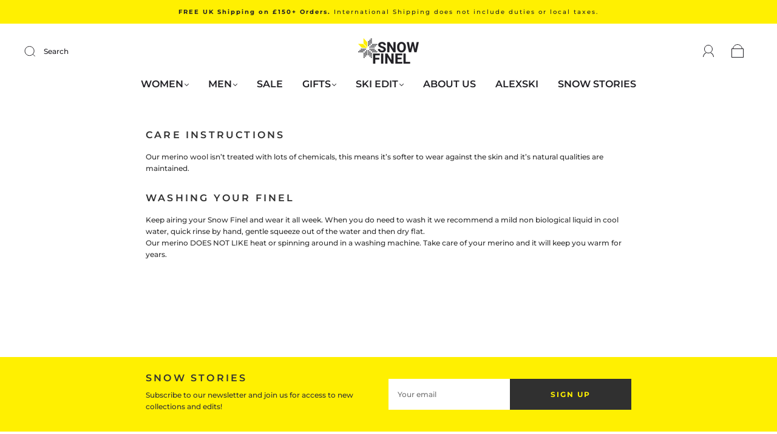

--- FILE ---
content_type: text/css
request_url: https://snowfinel.co.uk/cdn/shop/t/34/assets/custom.css?v=49452392031397478051696600862
body_size: 150
content:
.needsclick.kl-private-reset-css-Xuajs1 input[type=email]{background:#fff!important;color:#000!important}.needsclick.kl-private-reset-css-Xuajs1 input[type=email]::placeholder{color:#888!important}.care-instructions p img{position:relative;top:4px}.huk_menu_col a.huk_menu_item_link:hover span{color:#000!important;font-weight:600!important}span.product-page__policies{padding-block:13px!important;border-block:1px solid #b5b5b580;margin-block:18px!important}.template-product div#product-price{margin-bottom:0!important}@media only screen and (max-width:768px){div#shopify-section-template--14615435673651__index-features{display:none}}@media only screen and (min-width:768px){div#shopify-section-template--14615435673651__405c4c6b-7392-44aa-b933-072b8b36b88b{display:none}}.accordion{background-color:#eee;color:#444;cursor:pointer;padding:18px;width:100%;border:none;text-align:left;outline:none;font-size:15px;transition:.4s}.active,.accordion:hover{background-color:#ccc}.accordion:after{content:"+";color:#777;font-weight:700;float:right;margin-left:5px}.active:after{content:"\2212"}.panel{padding:0 18px;background-color:#fff;max-height:0;overflow:hidden;transition:max-height .2s ease-out}button.accordion{margin-bottom:-20px!important}button.accordion.active{margin-bottom:20px!important}.accordion{background:none!important;border-bottom:1px solid #1a1a1a;padding-left:0;padding-right:10px;font-size:13px;font-weight:600}h5.further_info{margin-bottom:5px!important;padding-top:1em}input#mailing-list-email{background:#fff!important}@media only screen and (min-width:768px){div#shopify-section-template--14829811728435__110ce8e5-83ff-4c22-868f-9be5ae207b7e{margin-top:0;margin-bottom:3em}div#shopify-section-template--14829811728435__396819d8-72b8-45e2-a1a9-b0139c933f94{margin-bottom:0;margin-top:4em}}a.klaviyo-bis-trigger.button{width:100%}button.button.button-disabled.removeit{display:none!important}a.klaviyo-bis-trigger.button{color:var(--button-color)!important}.template-product section.slideshow-wrapper{margin-top:3em}.panel ul,.panel ol{list-style:none}.panel ul li:before{margin-right:8px;content:url(https://api.iconify.design/mdi/snowflake.svg?width=13&height=13);position:relative;top:3px}.panel ol li:before{margin-right:8px;content:url(https://api.iconify.design/mdi/snowflake.svg?width=13&height=13);position:relative;top:3px}.panel ul li{text-indent:-1.8em!important}
/*# sourceMappingURL=/cdn/shop/t/34/assets/custom.css.map?v=49452392031397478051696600862 */
